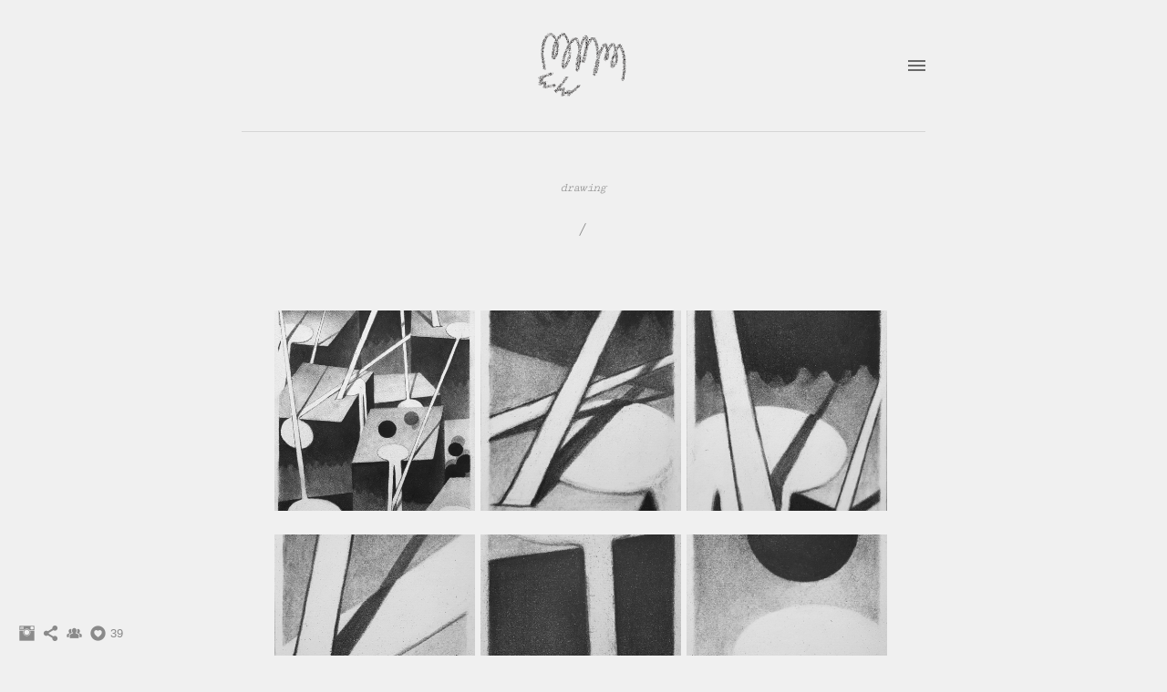

--- FILE ---
content_type: text/html; charset=UTF-8
request_url: https://www.heejungk.com/hee_drawing
body_size: 9569
content:
<!doctype html>
<html lang="kr" site-body ng-controller="baseController" prefix="og: http://ogp.me/ns#">
<head>
        <title>drawing</title>
    <base href="/">
    <meta charset="UTF-8">
    <meta http-equiv="X-UA-Compatible" content="IE=edge,chrome=1">
    <meta name="viewport" content="width=device-width, initial-scale=1">

    <link rel="manifest" href="/manifest.webmanifest">

	
    <meta name="keywords" content="heejungk.com, drawing, kimheejungartist,art,없는장소김희정,희정">
    <meta name="generator" content="heejungk.com">
    <meta name="author" content="heejungk.com">

    <meta itemprop="name" content="drawing">
    <meta itemprop="url" content="https://www.heejungk.com/hee_drawing">

    <link rel="alternate" type="application/rss+xml" title="RSS drawing" href="/extra/rss" />
    <!-- Open Graph data -->
    <meta property="og:title" name="title" content="drawing">

	
    <meta property="og:site_name" content="heejung">
    <meta property="og:url" content="https://www.heejungk.com/hee_drawing">
    <meta property="og:type" content="website">

            <!--    This part will not change dynamically: except for Gallery image-->

    <meta property="og:image" content="https://dif1tzfqclj9f.cloudfront.net/000_clients/513042/page/513042ihtSZCV2.jpg">
    <meta property="og:image:height" content="3508">
    <meta property="og:image:width" content="2480">

    
    <meta property="fb:app_id" content="291101395346738">

    <!-- Twitter Card data -->
    <meta name="twitter:url" content="https://www.heejungk.com/hee_drawing">
    <meta name="twitter:title" content="drawing">

	
	<meta name="twitter:site" content="heejung">
    <meta name="twitter:creator" content="heejungk.com">

    <link rel="dns-prefetch" href="https://cdn.portfolioboxdns.com">

    	
    <link rel="icon" href="https://dif1tzfqclj9f.cloudfront.net/000_clients/513042/file/logo-3-32c30f.png" type="image/png" />
    <link rel="shortcut icon" href="https://dif1tzfqclj9f.cloudfront.net/000_clients/513042/file/logo-3-32c30f.png" type="image/png" />

	<!-- sourcecss -->
<link rel="stylesheet" href="https://cdn.portfolioboxdns.com/pb3/application/_output/pb.out.front.ver.1764936980995.css" />
<!-- /sourcecss -->

    
            <script>
                var _gaq = _gaq || [];
                

                (function() {
                    var ga = document.createElement('script'); ga.type = 'text/javascript'; ga.async = true;
                    ga.src = ('https:' == document.location.protocol ? 'https://ssl' : 'http://www') + '.google-analytics.com/ga.js';
                    var s = document.getElementsByTagName('script')[0]; s.parentNode.insertBefore(ga, s);
                })();
            </script>
            

</head>
<body id="pb3-body" pb-style="siteBody.getStyles()" style="visibility: hidden;" ng-cloak class="{{siteBody.getClasses()}}" data-rightclick="{{site.EnableRightClick}}" data-imgshadow="{{site.ThumbDecorationHasShadow}}" data-imgradius="{{site.ThumbDecorationBorderRadius}}"  data-imgborder="{{site.ThumbDecorationBorderWidth}}">

<img ng-if="site.LogoDoUseFile == 1" ng-src="{{site.LogoFilePath}}" alt="" style="display:none;">

<pb-scrol-to-top></pb-scrol-to-top>

<div class="containerNgView" ng-view autoscroll="true" page-font-helper></div>

<div class="base" ng-cloak>
    <div ng-if="base.popup.show" class="popup">
        <div class="bg" ng-click="base.popup.close()"></div>
        <div class="content basePopup">
            <div ng-include="base.popup.view"></div>
        </div>
    </div>
</div>

<logout-front></logout-front>

<script src="https://cdn.portfolioboxdns.com/pb3/application/_output/3rd.out.front.ver.js"></script>

<!-- sourcejs -->
<script src="https://cdn.portfolioboxdns.com/pb3/application/_output/pb.out.front.ver.1764936980995.js"></script>
<!-- /sourcejs -->

    <script>
        $(function(){
            $(document).on("contextmenu",function(e){
                return false;
            });
            $("body").on('mousedown',"img",function(){
                return false;
            });
            document.body.style.webkitTouchCallout='none';

	        $(document).on("dragstart", function() {
		        return false;
	        });
        });
    </script>
	<style>
		img {
			user-drag: none;
			user-select: none;
			-moz-user-select: none;
			-webkit-user-drag: none;
			-webkit-user-select: none;
			-ms-user-select: none;
		}
		[data-role="mobile-body"] .type-galleries main .gallery img{
			pointer-events: none;
		}
	</style>

<script>
    var isLoadedFromServer = true;
    var seeLiveMobApp = "";

    if(seeLiveMobApp == true || seeLiveMobApp == 1){
        if(pb.utils.isMobile() == true){
            pbAng.isMobileFront = seeLiveMobApp;
        }
    }
    var serverData = {
        siteJson : {"Guid":"1660RlbSUqcAK2F","Id":513042,"Url":"heejungk.com","IsUnpublished":0,"SecondaryUrl":null,"AccountType":1,"LanguageId":5,"IsSiteLocked":0,"MetaValidationTag":null,"CustomCss":"","CustomHeaderBottom":null,"CustomBodyBottom":"","MobileLogoText":"hee","MobileMenuBoxColor":"#ffffff","MobileLogoDoUseFile":1,"MobileLogoFileName":"logo-3-646017.png","MobileLogoFileHeight":300,"MobileLogoFileWidth":300,"MobileLogoFileNameS3Id":3,"MobileLogoFilePath":"https:\/\/dif1tzfqclj9f.cloudfront.net\/000_clients\/513042\/file\/logo-3-646017.png","MobileLogoFontFamily":"'Quicksand', sans-serif","MobileLogoFontSize":"17px","MobileLogoFontVariant":700,"MobileLogoFontColor":"#383530","MobileMenuFontFamily":"'Shanti', sans-serif","MobileMenuFontSize":"14px","MobileMenuFontVariant":"regular","MobileMenuFontColor":"#696969","MobileMenuIconColor":"#696969","SiteTitle":"heejung","SeoKeywords":"kimheejungartist,art,\uc5c6\ub294\uc7a5\uc18c\uae40\ud76c\uc815,\ud76c\uc815","SeoDescription":"\uc5c6\ub294 \uc7a5\uc18c\uc758 \ud76c\uc815","ShowSocialMediaLinks":1,"SocialButtonStyle":3,"SocialButtonColor":"#8a8a8a","SocialShowShareButtons":1,"SocialFacebookShareUrl":null,"SocialFacebookUrl":null,"SocialTwitterUrl":null,"SocialFlickrUrl":null,"SocialLinkedInUrl":null,"SocialGooglePlusUrl":null,"SocialPinterestUrl":null,"SocialInstagramUrl":"https:\/\/www.instagram.com\/he_e_jung\/","SocialBlogUrl":null,"SocialFollowButton":1,"SocialFacebookPicFileName":null,"SocialHideLikeButton":0,"SocialFacebookPicFileNameS3Id":null,"SocialFacebookPicFilePath":null,"BgImagePosition":1,"BgUseImage":null,"BgColor":"#f0f0f0","BgFileName":null,"BgFileWidth":null,"BgFileHeight":null,"BgFileNameS3Id":null,"BgFilePath":null,"BgBoxColor":"#ffffff","LogoDoUseFile":1,"LogoText":"hee","LogoFileName":"logo-3-6bfb57.png","LogoFileHeight":300,"LogoFileWidth":300,"LogoFileNameS3Id":3,"LogoFilePath":"https:\/\/dif1tzfqclj9f.cloudfront.net\/000_clients\/513042\/file\/logo-3-6bfb57.png","LogoDisplayHeight":"114px","LogoFontFamily":"'Quicksand', sans-serif","LogoFontVariant":"regular","LogoFontSize":"24px","LogoFontColor":"#575757","LogoFontSpacing":"5px","LogoFontUpperCase":1,"ActiveMenuFontIsUnderline":1,"ActiveMenuFontIsItalic":0,"ActiveMenuFontIsBold":0,"ActiveMenuFontColor":"#000000","HoverMenuFontIsUnderline":1,"HoverMenuFontIsItalic":0,"HoverMenuFontIsBold":0,"HoverMenuBackgroundColor":"#a38c96","ActiveMenuBackgroundColor":"#ffffff","MenuFontFamily":"'Shanti', sans-serif","MenuFontVariant":"regular","MenuFontSize":"14px","MenuFontColor":"#696969","MenuFontColorHover":"#ffffff","MenuBoxColor":"#ffffff","MenuBoxBorder":1,"MenuFontSpacing":"0px","MenuFontUpperCase":0,"H1FontFamily":"'Cutive', serif","H1FontVariant":"regular","H1FontColor":"#636363","H1FontSize":"18px","H1Spacing":"0px","H1UpperCase":0,"H2FontFamily":"'Cutive Mono', serif","H2FontVariant":"regular","H2FontColor":"#383530","H2FontSize":"18px","H2Spacing":"0px","H2UpperCase":1,"H3FontFamily":"'Cutive Mono', serif","H3FontVariant":"regular","H3FontColor":"#383530","H3FontSize":"14px","H3Spacing":"0px","H3UpperCase":0,"PFontFamily":"'Cutive Mono', serif","PFontVariant":"regular","PFontColor":"#878787","PFontSize":"14px","PLineHeight":"23px","PLinkColor":"#ffff8a","PLinkColorHover":"#1c1507","PSpacing":"-3px","PUpperCase":0,"ListFontFamily":"'Cutive Mono', serif","ListFontVariant":"regular","ListFontColor":"#666666","ListFontSize":"12px","ListSpacing":"0px","ListUpperCase":1,"ButtonColor":"#000000","ButtonHoverColor":"#555555","ButtonTextColor":"#6b6b6b","SiteWidth":-2,"ImageQuality":1,"DznLayoutGuid":19,"DsnLayoutViewFile":"horizontal06","DsnLayoutTitle":"horizontal06","DsnLayoutType":"centered","DsnMobileLayoutGuid":11,"DsnMobileLayoutViewFile":"mobilemenu11","DsnMobileLayoutTitle":"mobilemenu11","FaviconFileNameS3Id":3,"FaviconFileName":"logo-3-32c30f.png","FaviconFilePath":"https:\/\/dif1tzfqclj9f.cloudfront.net\/000_clients\/513042\/file\/logo-3-32c30f.png","ThumbDecorationBorderRadius":"0px","ThumbDecorationBorderWidth":"0px","ThumbDecorationBorderColor":"#ffffff","ThumbDecorationHasShadow":0,"MobileLogoDisplayHeight":"59px","IsFooterActive":0,"FooterContent":null,"MenuIsInfoBoxActive":0,"MenuInfoBoxText":"0<br \/>0000","MenuImageFileName":null,"MenuImageFileNameS3Id":null,"MenuImageFilePath":null,"FontCss":"<link id='sitefonts' href='https:\/\/fonts.googleapis.com\/css?subset=latin,latin-ext,greek,cyrillic&family=Cutive:regular|Cutive+Mono:regular|Quicksand:700%2Cregular|Shanti:regular' rel='stylesheet' type='text\/css'>","ShopSettings":{"Guid":"513042LNz8vL9e","SiteId":513042,"ShopName":null,"Email":null,"ResponseSubject":null,"ResponseEmail":null,"ReceiptNote":null,"PaymentMethod":null,"InvoiceDueDays":30,"HasStripeUserData":null,"Address":null,"Zip":null,"City":null,"CountryCode":null,"OrgNr":null,"PayPalEmail":null,"Currency":null,"ShippingInfo":null,"ReturnPolicy":null,"TermsConditions":null,"ShippingRegions":[],"TaxRegions":[]},"UserTranslatedText":{"Guid":"513042wphW0asH","SiteId":513042,"Message":"\uba54\uc2dc\uc9c0","YourName":"\uc774\ub984","EnterTheLetters":"\ubb38\uc790 \uc785\ub825","Send":"\ubcf4\ub0b4\uae30","ThankYou":"\uac10\uc0ac\ud569\ub2c8\ub2e4.","Refresh":"\uc0c8\ub85c\uace0\uce68","Follow":"\ud314\ub85c\uc6b0","Comment":"\ucf54\uba58\ud2b8","Share":"\uacf5\uc720","CommentOnPage":"\ud398\uc774\uc9c0 \ub0b4 \ub313\uae00","ShareTheSite":"\uc0ac\uc774\ud2b8 \uacf5\uc720","ShareThePage":"\ud398\uc774\uc9c0 \uacf5\uc720","AddToCart":"\uc7a5\ubc14\uad6c\ub2c8 \ub2f4\uae30","ItemWasAddedToTheCart":"\uc7a5\ubc14\uad6c\ub2c8\uc5d0 \ucd94\uac00\ub418\uc5c8\uc2b5\ub2c8\ub2e4","Item":"\ud56d\ubaa9","YourCart":"\ub0b4 \uce74\ud2b8","YourInfo":"\ub0b4 \uc815\ubcf4","Quantity":"\uc218\ub7c9","Product":"\uc81c\ud488","ItemInCart":"\uce74\ud2b8\uc758 \ud56d\ubaa9","BillingAddress":"\uccad\uad6c\uc11c \ubc1c\uc1a1 \uc8fc\uc18c","ShippingAddress":"\ubc30\uc1a1 \uc8fc\uc18c","OrderSummary":"\uc8fc\ubb38 \uc694\uc57d","ProceedToPay":"\uacb0\uc81c \uc9c4\ud589","Payment":"\uacb0\uc81c","CardPayTitle":"\uc2e0\uc6a9\uce74\ub4dc \uc815\ubcf4","PaypalPayTitle":"\uc774 \uc0c1\uc810\uc740 \ud398\uc774\ud314\uc744 \uc0ac\uc6a9\ud558\uc5ec \uacb0\uc81c\ub97c \ucc98\ub9ac\ud569\ub2c8\ub2e4","InvoicePayTitle":"\uc774 \uc0c1\uc810\uc740 \uccad\uad6c\uc11c\ub97c \uc0ac\uc6a9\ud558\uc5ec \uacb0\uc81c\ub97c \uc218\ub839\ud569\ub2c8\ub2e4","ProceedToPaypal":"\ud398\uc774\ud314\ub85c \uacb0\uc81c\ub97c \uc9c4\ud589","ConfirmInvoice":"\ud655\uc778 \ubc0f \uccad\uad6c\uc11c \uc218\ub839","NameOnCard":"\uce74\ub4dc\uc5d0 \uc788\ub294 \uc774\ub984","APrice":"\uac00\uaca9","Options":"\uc635\uc158","SelectYourCountry":"\uad6d\uac00 \uc120\ud0dd","Remove":"\uc81c\uac70","NetPrice":"\uc815\uac00","Vat":"\ubd80\uac00\uac00\uce58\uc138","ShippingCost":"\ubc30\uc1a1\ub8cc","TotalPrice":"\ud569\uacc4","Name":"\uc774\ub984","Address":"\uc8fc\uc18c","Zip":"\uc6b0\ud3b8\ubc88\ud638","City":"\uc2dc","State":"\uad6c\/\uad70","Country":"\uad6d\uac00","Email":"\uc804\uc790 \uba54\uc77c","Phone":"\uc804\ud654\ubc88\ud638","ShippingInfo":"\ubc30\uc1a1 \uc815\ubcf4","Checkout":"\uacc4\uc0b0\ub300","Organization":"\uc870\uc9c1","DescriptionOrder":"\uc124\uba85","InvoiceDate":"\uccad\uad6c\uc77c","ReceiptDate":"\uc218\ub839\uc77c","AmountDue":"\uc9c0\uae09\ud574\uc57c \ud560 \uae08\uc561","AmountPaid":"\uc9c0\uae09\ud55c \uae08\uc561","ConfirmAndCheckout":"\ud655\uc778 \ubc0f \uacb0\uc81c","Back":"\ub4a4\ub85c","Pay":"\uacb0\uc81c\ud558\uae30","ClickToPay":"\uacb0\uc81c\ud558\ub824\uba74 \ud074\ub9ad","AnErrorHasOccurred":"\uc624\ub958\uac00 \ubc1c\uc0dd\ud588\uc2b5\ub2c8\ub2e4","PleaseContactUs":"\ubb38\uc758\ud574\uc8fc\uc2dc\uae30 \ubc14\ub78d\ub2c8\ub2e4","Receipt":"\uc601\uc218\uc99d","Print":"\uc778\uc1c4","Date":"\ub0a0\uc9dc","OrderNr":"\uc8fc\ubb38\ubc88\ud638","PayedWith":"\uacb0\uc81c \uc218\ub2e8","Seller":"\ud310\ub9e4\uc790","HereIsYourReceipt":"\uc601\uc218\uc99d\uc744 \ud655\uc778\ud558\uc2ed\uc2dc\uc624","AcceptTheTerms":"\uc57d\uad00\uc5d0 \ub3d9\uc758","Unsubscribe":"\ud68c\uc6d0\ud0c8\ud1f4","ViewThisOnline":"\uc628\ub77c\uc778 \ubcf4\uae30","Price":"\uac00\uaca9","SubTotal":"\uc18c\uacc4","Tax":"\uc138\uae08","OrderCompleteMessage":"\uc601\uc218\uc99d\uc744 \ub2e4\uc6b4\ub85c\ub4dc\ud558\uc2ed\uc2dc\uc624.","DownloadReceipt":"\uc601\uc218\uc99d \ub2e4\uc6b4\ub85c\ub4dc","ReturnTo":"\uc0ac\uc774\ud2b8\ub85c \ub3cc\uc544\uac00\uae30","ItemPurchasedFrom":"\uad6c\ub9e4\ud55c \ud56d\ubaa9","SameAs":"\ub3d9\uc77c","SoldOut":"\ub9e4\uc9c4","ThisPageIsLocked":"\uc774 \ud398\uc774\uc9c0\ub294 \uc7a0\uaca8 \uc788\uc2b5\ub2c8\ub2e4","Invoice":"\uccad\uad6c\uc11c","BillTo":"\uccad\uad6c:","Ref":"\uc870\ud68c \ubc88\ud638","DueDate":"\ub9c8\uac10\uc77c","Notes":"\uc54c\ub9bc:","CookieMessage":"\ucd5c\uace0\uc758 \uc0ac\uc774\ud2b8 \uacbd\ud5d8\uc744 \uc704\ud574 \ucfe0\ud0a4\ub97c \uc0ac\uc6a9\ud558\uace0 \uc788\uc2b5\ub2c8\ub2e4. \uc6f9\uc0ac\uc774\ud2b8\uc5d0 \uba38\ubb34\ub974\uc2e4 \uacbd\uc6b0 \ucfe0\ud0a4 \uc0ac\uc6a9\uc5d0 \ub3d9\uc758\ud558\ub294 \uac83\uc73c\ub85c \uac04\uc8fc\ub429\ub2c8\ub2e4.","CompleteOrder":"\uc8fc\ubb38 \uc644\ub8cc","Prev":"\uc774\uc804","Next":"\ub2e4\uc74c","Tags":"\ud0dc\uadf8","Description":"\uc124\uba85","Educations":"\uad50\uc721","Experiences":"\uacbd\ud5d8","Awards":"\uc218\uc0c1","Exhibitions":"\uc804\uc2dc","Skills":"\ub2a5\ub825","Interests":"\ud765\ubbf8","Languages":"\uc5b8\uc5b4","Contacts":"\uc5f0\ub77d\ucc98","Present":"\ubc1c\ud45c","created_at":"2016-03-01 06:57:33","updated_at":"2016-03-01 06:57:33"},"GoogleAnalyticsSnippet":"google-site-verification=qzvPnWBbMYx9eo_kj9n_Fi4cTnZDePouBZCG6Sg8SwM\n","GoogleAnalyticsObjects":"{\"objType\":\"_gaq\",\"account\":\"\"}","EnableRightClick":null,"EnableCookie":0,"EnableRSS":0,"SiteBGThumb":null,"ClubType":null,"ClubMemberAtSiteId":null,"ProfileImageFileName":null,"ProfileImageS3Id":null,"CoverImageFileName":null,"CoverImageS3Id":null,"ProfileImageFilePath":null,"CoverImageFilePath":null,"StandardBgImage":null,"NrOfProLikes":39,"NrOfFreeLikes":0,"NrOfLikes":39,"ClientCountryCode":"KR","HasRequestedSSLCert":3,"CertNextUpdateDate":1731176318,"IsFlickrWizardComplete":null,"FlickrNsId":null,"SignUpAccountType":null,"created_at":1456811853000},
        pageJson : {"Guid":"513042RPm7DI17","PageTitle":"drawing","Uri":"hee_drawing","IsStartPage":0,"IsFavorite":0,"IsUnPublished":0,"IsPasswordProtected":0,"SeoDescription":"","BlockContent":"<div class=\"row ng-scope\" id=\"NFZZUMYMT\">\n<div class=\"column\" id=\"QDPJINFBI\">\n<div class=\"block\" id=\"FLOMVLVFN\">\n<div class=\"text cke_editable_inline cke_contents_ltr cke_editable cke_show_borders cke_focus\" contenteditable=\"false\" style=\"position: relative;\" title=\"\ub9ac\uce58 \ud14d\uc2a4\ud2b8 \ud3b8\uc9d1\uae30, editor1\" tabindex=\"0\" spellcheck=\"false\" role=\"textbox\" aria-label=\"\ub9ac\uce58 \ud14d\uc2a4\ud2b8 \ud3b8\uc9d1\uae30, editor1\" aria-describedby=\"cke_48\"><p style=\"text-align:center\"><em><span style=\"font-size:14px\">drawing<\/span><\/em><\/p><p style=\"text-align:center\"><span style=\"font-size: 20px;\">\/<\/span><\/p><\/div>\n<span class=\"movehandle\"><\/span><span class=\"confhandle\"><\/span>\n<\/div>\n<\/div>\n<\/div>\n\n","DescriptionPosition":1,"ListImageMargin":"3px","ListImageSize":0,"BgImage":null,"BgImageHeight":0,"BgImageWidth":0,"BgImagePosition":0,"BgImageS3LocationId":0,"PageBGThumb":null,"AddedToClubId":null,"DznTemplateGuid":18,"DsnTemplateType":"galleries","DsnTemplateSubGroup":"thumbs","DsnTemplatePartDirective":"part-gallery-thumb","DsnTemplateViewFile":"thumbssquare","DsnTemplateProperties":[{"type":"main-text-prop","position":"contentPanel"},{"type":"main-text-position-prop","position":"displaySettings","settings":{"enablePreStyle":0}},{"type":"gallery-prop","position":"contentPanel"},{"type":"image-size-prop","position":"displaySettings"},{"type":"image-margin-prop","position":"displaySettings"},{"type":"show-list-text-prop","position":"displaySettings"}],"DsnTemplateHasPicview":1,"DsnTemplateIsCustom":null,"DsnTemplateCustomTitle":null,"DsnTemplateCustomHtml":"","DsnTemplateCustomCss":"","DsnTemplateCustomJs":"","DznPicviewGuid":10,"DsnPicviewSettings":{"ShowTextPosition":1,"ShowEffect":1,"ShowTiming":1,"ShowPauseTiming":1},"DsnPicviewViewFile":"lightbox","DsnPicViewIsLinkable":0,"Picview":{"Fx":"fade","Timing":10000,"PauseTiming":1,"TextPosition":1,"BgSize":null},"DoShowGalleryItemListText":1,"FirstGalleryItemGuid":"513042ihtSZCV2","GalleryItems":[{"Guid":"513042ihtSZCV2","SiteId":513042,"PageGuid":"513042RPm7DI17","FileName":"513042ihtSZCV2.jpg","S3LocationId":3,"VideoThumbUrl":null,"VideoUrl":null,"VideoItemGuid":null,"Height":3508,"Width":2480,"Idx":0,"ListText":"","TextContent":""},{"Guid":"513042KffYRtrB","SiteId":513042,"PageGuid":"513042RPm7DI17","FileName":"513042KffYRtrB.jpg","S3LocationId":3,"VideoThumbUrl":null,"VideoUrl":null,"VideoItemGuid":null,"Height":3508,"Width":2480,"Idx":1,"ListText":"","TextContent":""},{"Guid":"513042rdDbp1tn","SiteId":513042,"PageGuid":"513042RPm7DI17","FileName":"513042rdDbp1tn.jpg","S3LocationId":3,"VideoThumbUrl":null,"VideoUrl":null,"VideoItemGuid":null,"Height":3508,"Width":2480,"Idx":2,"ListText":"","TextContent":""},{"Guid":"513042EnSdFtG8","SiteId":513042,"PageGuid":"513042RPm7DI17","FileName":"513042EnSdFtG8.jpg","S3LocationId":3,"VideoThumbUrl":null,"VideoUrl":null,"VideoItemGuid":null,"Height":3508,"Width":2480,"Idx":3,"ListText":"","TextContent":""},{"Guid":"513042mkoW1vTz","SiteId":513042,"PageGuid":"513042RPm7DI17","FileName":"513042mkoW1vTz.jpg","S3LocationId":3,"VideoThumbUrl":null,"VideoUrl":null,"VideoItemGuid":null,"Height":3508,"Width":2480,"Idx":4,"ListText":"","TextContent":""},{"Guid":"5130429Di3M9OD","SiteId":513042,"PageGuid":"513042RPm7DI17","FileName":"5130429Di3M9OD.jpg","S3LocationId":3,"VideoThumbUrl":null,"VideoUrl":null,"VideoItemGuid":null,"Height":3508,"Width":2480,"Idx":5,"ListText":"","TextContent":""},{"Guid":"513042R5bxmDYI","SiteId":513042,"PageGuid":"513042RPm7DI17","FileName":"513042R5bxmDYI.jpg","S3LocationId":3,"VideoThumbUrl":null,"VideoUrl":null,"VideoItemGuid":null,"Height":2408,"Width":2480,"Idx":6,"ListText":20161100,"TextContent":""},{"Guid":"513042ew0d49kX","SiteId":513042,"PageGuid":"513042RPm7DI17","FileName":"513042ew0d49kX.jpg","S3LocationId":3,"VideoThumbUrl":null,"VideoUrl":null,"VideoItemGuid":null,"Height":5908,"Width":5450,"Idx":7,"ListText":20161100,"TextContent":""},{"Guid":"513042PYICJAo4","SiteId":513042,"PageGuid":"513042RPm7DI17","FileName":"513042PYICJAo4.jpg","S3LocationId":3,"VideoThumbUrl":null,"VideoUrl":null,"VideoItemGuid":null,"Height":1500,"Width":1100,"Idx":8,"ListText":1603291705,"TextContent":""},{"Guid":"513042PhAIh5dY","SiteId":513042,"PageGuid":"513042RPm7DI17","FileName":"513042PhAIh5dY.jpg","S3LocationId":3,"VideoThumbUrl":null,"VideoUrl":null,"VideoItemGuid":null,"Height":1500,"Width":1100,"Idx":9,"ListText":1604010520,"TextContent":""},{"Guid":"513042pEyrIifu","SiteId":513042,"PageGuid":"513042RPm7DI17","FileName":"513042pEyrIifu.jpg","S3LocationId":3,"VideoThumbUrl":null,"VideoUrl":null,"VideoItemGuid":null,"Height":1500,"Width":1100,"Idx":10,"ListText":1604010442,"TextContent":""},{"Guid":"513042lgcEIuq3","SiteId":513042,"PageGuid":"513042RPm7DI17","FileName":"513042lgcEIuq3.jpg","S3LocationId":3,"VideoThumbUrl":null,"VideoUrl":null,"VideoItemGuid":null,"Height":1500,"Width":1100,"Idx":11,"ListText":1604010435,"TextContent":""},{"Guid":"513042eiWiV15S","SiteId":513042,"PageGuid":"513042RPm7DI17","FileName":"513042eiWiV15S.jpg","S3LocationId":3,"VideoThumbUrl":null,"VideoUrl":null,"VideoItemGuid":null,"Height":1500,"Width":1100,"Idx":12,"ListText":1604022017,"TextContent":""},{"Guid":"513042ByK1gywq","SiteId":513042,"PageGuid":"513042RPm7DI17","FileName":"513042ByK1gywq.jpg","S3LocationId":3,"VideoThumbUrl":null,"VideoUrl":null,"VideoItemGuid":null,"Height":1500,"Width":1100,"Idx":13,"ListText":1604032351,"TextContent":""},{"Guid":"513042qx4KFQlq","SiteId":513042,"PageGuid":"513042RPm7DI17","FileName":"513042qx4KFQlq.jpg","S3LocationId":3,"VideoThumbUrl":null,"VideoUrl":null,"VideoItemGuid":null,"Height":1500,"Width":1100,"Idx":14,"ListText":1604032230,"TextContent":""},{"Guid":"513042dJH2HGTT","SiteId":513042,"PageGuid":"513042RPm7DI17","FileName":"513042dJH2HGTT.jpg","S3LocationId":3,"VideoThumbUrl":null,"VideoUrl":null,"VideoItemGuid":null,"Height":1500,"Width":1100,"Idx":15,"ListText":1604050214,"TextContent":""},{"Guid":"513042wYmfUzTZ","SiteId":513042,"PageGuid":"513042RPm7DI17","FileName":"513042wYmfUzTZ.jpg","S3LocationId":3,"VideoThumbUrl":null,"VideoUrl":null,"VideoItemGuid":null,"Height":1500,"Width":1100,"Idx":16,"ListText":1604041940,"TextContent":""},{"Guid":"513042CW8wA1ak","SiteId":513042,"PageGuid":"513042RPm7DI17","FileName":"513042CW8wA1ak.jpg","S3LocationId":3,"VideoThumbUrl":null,"VideoUrl":null,"VideoItemGuid":null,"Height":1028,"Width":1427,"Idx":17,"ListText":"ep_d 00","TextContent":""},{"Guid":"513042RA7Rb84f","SiteId":513042,"PageGuid":"513042RPm7DI17","FileName":"513042RA7Rb84f.jpg","S3LocationId":3,"VideoThumbUrl":null,"VideoUrl":null,"VideoItemGuid":null,"Height":1028,"Width":1427,"Idx":18,"ListText":"ep_d 00","TextContent":""}],"Slideshow":{"Fx":null,"Timing":10000,"PauseTiming":0,"TextPosition":0,"BgSize":null},"AddedToExpo":0,"FontCss":"","CreatedAt":"2016-03-01 15:21:31"},
        menuJson : [{"Guid":"513042Tdu4iyCT","SiteId":513042,"PageGuid":"5130426EL1Ukwf","Title":"\/       hee-jung","Url":"\/heejung","Target":"_self","ListOrder":0,"ParentGuid":null,"created_at":"2016-03-01 09:31:38","updated_at":"2023-09-26 08:52:46","Children":[{"Guid":"513042uSledpF0","SiteId":513042,"PageGuid":"513042QZRWxdJl","Title":"about","Url":"\/about","Target":"_self","ListOrder":0,"ParentGuid":"513042Tdu4iyCT","created_at":"2016-03-01 10:23:20","updated_at":"2023-09-26 07:59:15","Children":[]}]},{"Guid":"513042aabkfueU","SiteId":513042,"PageGuid":null,"Title":"&nbsp;","Url":null,"Target":"_none","ListOrder":1,"ParentGuid":null,"created_at":"2018-08-05 01:30:52","updated_at":"2023-09-26 08:52:46","Children":[]},{"Guid":"513042d61rDm3c","SiteId":513042,"PageGuid":null,"Title":"&nbsp;","Url":null,"Target":"_none","ListOrder":2,"ParentGuid":null,"created_at":"2018-08-05 02:06:27","updated_at":"2023-09-26 08:52:46","Children":[]},{"Guid":"513042EAb2gsjQ","SiteId":513042,"PageGuid":null,"Title":"&nbsp;","Url":null,"Target":"_none","ListOrder":3,"ParentGuid":null,"created_at":"2018-08-05 01:31:22","updated_at":"2023-09-26 08:52:46","Children":[]},{"Guid":"513042d6UKxhF4","SiteId":513042,"PageGuid":"5130424r9XJpFt","Title":"\/       artwork","Url":"\/hee-artwork","Target":"_self","ListOrder":4,"ParentGuid":null,"created_at":"2018-08-05 01:34:22","updated_at":"2023-09-26 08:52:46","Children":[{"Guid":"513042gHUCdZnT","SiteId":513042,"PageGuid":"513042SAXbxGZb","Title":"2022","Url":"\/2022-zrro","Target":"_self","ListOrder":0,"ParentGuid":"513042d6UKxhF4","created_at":"2022-06-08 03:38:23","updated_at":"2022-10-19 01:26:32","Children":[]},{"Guid":"513042QwLNiWi1","SiteId":513042,"PageGuid":"5130424nrw7rE3","Title":"2021","Url":"\/2021","Target":"_self","ListOrder":1,"ParentGuid":"513042d6UKxhF4","created_at":"2021-01-24 09:04:13","updated_at":"2022-06-08 03:36:52","Children":[]},{"Guid":"513042MIh5JUGb","SiteId":513042,"PageGuid":"513042ju9W3rDR","Title":"2020","Url":"\/2020","Target":"_self","ListOrder":2,"ParentGuid":"513042d6UKxhF4","created_at":"2020-01-06 20:09:15","updated_at":"2022-06-08 03:36:52","Children":[]},{"Guid":"5130421aBwUTpN","SiteId":513042,"PageGuid":"513042bBSFslhs","Title":"2019","Url":"\/2019","Target":"_self","ListOrder":3,"ParentGuid":"513042d6UKxhF4","created_at":"2019-08-14 10:35:31","updated_at":"2022-06-08 03:36:52","Children":[]},{"Guid":"5130423QfsElCY","SiteId":513042,"PageGuid":"513042TjlVEZQf","Title":"2018","Url":"\/2018","Target":"_self","ListOrder":4,"ParentGuid":"513042d6UKxhF4","created_at":"2018-08-05 02:02:57","updated_at":"2022-06-08 03:36:52","Children":[]},{"Guid":"513042of2IKAjy","SiteId":513042,"PageGuid":"513042Zm83lLWh","Title":"2017","Url":"\/2017","Target":"_self","ListOrder":5,"ParentGuid":"513042d6UKxhF4","created_at":"2018-08-05 02:02:57","updated_at":"2022-06-08 03:36:53","Children":[]},{"Guid":"5130423lFW9fc1","SiteId":513042,"PageGuid":"513042erRhduGi","Title":"2016","Url":"\/2016","Target":"_self","ListOrder":6,"ParentGuid":"513042d6UKxhF4","created_at":"2018-08-05 02:02:57","updated_at":"2022-06-08 03:36:53","Children":[]},{"Guid":"513042jerIUSPO","SiteId":513042,"PageGuid":"513042dY9dKxWL","Title":"2014","Url":"\/2014","Target":"_self","ListOrder":7,"ParentGuid":"513042d6UKxhF4","created_at":"2018-08-05 02:02:57","updated_at":"2022-06-08 03:36:53","Children":[]},{"Guid":"5130428T2xDnau","SiteId":513042,"PageGuid":"513042H2Z1IBfH","Title":"2013","Url":"\/2013","Target":"_self","ListOrder":8,"ParentGuid":"513042d6UKxhF4","created_at":"2018-08-05 02:02:57","updated_at":"2022-06-08 03:36:53","Children":[]},{"Guid":"513042FGG49brJ","SiteId":513042,"PageGuid":"513042unJYHIEV","Title":"2012","Url":"\/2012","Target":"_self","ListOrder":9,"ParentGuid":"513042d6UKxhF4","created_at":"2018-08-05 02:02:57","updated_at":"2022-06-08 03:36:53","Children":[]},{"Guid":"513042gS0jpYdt","SiteId":513042,"PageGuid":"513042dayj3eWO","Title":"2010","Url":"\/2010","Target":"_self","ListOrder":10,"ParentGuid":"513042d6UKxhF4","created_at":"2018-08-05 02:02:57","updated_at":"2022-06-08 03:36:53","Children":[]}]},{"Guid":"513042HItUV53E","SiteId":513042,"PageGuid":"513042RPm7DI17","Title":"\/     drawing","Url":"\/hee_drawing","Target":"_self","ListOrder":5,"ParentGuid":null,"created_at":"2017-01-23 14:38:19","updated_at":"2023-09-26 08:52:46","Children":[{"Guid":"513042kRdrdmpz","SiteId":513042,"PageGuid":"513042Y2jcsIZ0","Title":"\/       color","Url":"\/works","Target":"_self","ListOrder":0,"ParentGuid":"513042HItUV53E","created_at":"2016-03-01 10:39:41","updated_at":"2023-09-18 17:58:39","Children":[]}]},{"Guid":"5130429YJ5ELVd","SiteId":513042,"PageGuid":null,"Title":"&nbsp;","Url":null,"Target":"_none","ListOrder":6,"ParentGuid":null,"created_at":"2018-08-05 02:06:27","updated_at":"2023-09-26 08:52:46","Children":[]},{"Guid":"513042qg5ok4Yq","SiteId":513042,"PageGuid":"5130428VUf4wkY","Title":"\/     contact","Url":"\/0i3w7rpt8p","Target":"_self","ListOrder":7,"ParentGuid":null,"created_at":"2016-03-05 13:19:59","updated_at":"2023-09-26 08:52:46","Children":[]},{"Guid":"5130421CbcKllH","SiteId":513042,"PageGuid":null,"Title":"&nbsp;","Url":null,"Target":"_none","ListOrder":8,"ParentGuid":null,"created_at":"2018-08-05 02:07:27","updated_at":"2023-09-26 08:52:46","Children":[]},{"Guid":"513042gnuPqGwe","SiteId":513042,"PageGuid":null,"Title":"\/","Url":null,"Target":"_none","ListOrder":9,"ParentGuid":null,"created_at":"2023-09-18 17:58:09","updated_at":"2023-09-26 08:52:46","Children":[]},{"Guid":"513042RA7iVzMm","SiteId":513042,"PageGuid":"5130426lXQ2kXa","Title":"\/      hee - work","Url":"\/hee-work","Target":"_self","ListOrder":10,"ParentGuid":null,"created_at":"2023-09-18 15:34:19","updated_at":"2023-09-26 08:52:46","Children":[]}],
        timestamp: 1768102103,
        resourceVer: 379,
        frontDictionaryJson: {"common":{"text404":"\ud574\ub2f9 \ud398\uc774\uc9c0\uac00 \uc874\uc7ac\ud558\uc9c0 \uc54a\uc2b5\ub2c8\ub2e4!","noStartPage":"\uc2dc\uc791\ud398\uc774\uc9c0\uac00 \uc5c6\uc2b5\ub2c8\ub2e4","noStartPageText1":"\uc5b4\ub5a4 \ud398\uc774\uc9c0\ub97c \uc2dc\uc791\ud398\uc774\uc9c0\ub85c \uc0ac\uc6a9\ud558\uac70\ub098 \uc0c8 \ud398\uc774\uc9c0\ub97c \uc0dd\uc131\ud558\uc138\uc694.","noStartPageText2":"\uc5b4\ub5bb\uac8c \uae30\uc874 \ud398\uc774\uc9c0\ub97c \uc2dc\uc791\ud398\uc774\uc9c0\ub85c \uc0ac\uc6a9\ud558\ub098\uc694?","noStartPageText3":"- \ud398\uc774\uc9c0\ub97c \ud074\ub9ad\ud558\uc138\uc694(\uad00\ub9ac\uc790 \ud328\ub110 \uc6b0\uce21).","noStartPageText4":"- \uc2dc\uc791\ud398\uc774\uc9c0\ub85c \uc124\uc815\ud558\uace0 \uc2f6\uc740 \ud398\uc774\uc9c0\ub97c \ud074\ub9ad\ud558\uc138\uc694.","noStartPageText5":"- \uc2dc\uc791\ud398\uc774\uc9c0\ub97c \uc804\ud658\ud558\uc138\uc694.","noStartPage2":"\uc774 \uc6f9\uc0ac\uc774\ud2b8\uc5d0\ub294 \uc2dc\uc791\ud398\uc774\uc9c0\uac00 \uc5c6\uc2b5\ub2c8\ub2e4.","loginAt":"\ub85c\uadf8\uc778","toManage":"\uc6f9\uc0ac\uc774\ud2b8 \uad00\ub9ac","toAddContent":"\ucf58\ud150\uce20 \ucd94\uac00","noContent1":"\uccab \ud398\uc774\uc9c0 \ub9cc\ub4e4\uae30","noContent11":"\uccab \ud398\uc774\uc9c0 \ub9cc\ub4e4\uae30","noContent111":"\uc0c8 \ud398\uc774\uc9c0 \ud074\ub9ad","noContent2":"\ucf58\ud150\uce20\ub97c \ucd94\uac00\ud558\ub824\uba74 \ud398\uc774\uc9c0 \uc0dd\uc131\uc744 \ud074\ub9ad\ud558\uc138\uc694","noContent":"\uc774 \uc6f9\uc0ac\uc774\ud2b8\uc5d0\ub294 \ub0b4\uc6a9\uc774 \uc5c6\uc2b5\ub2c8\ub2e4","onlinePortfolioWebsite":"\uc628\ub77c\uc778 \ud3ec\ud2b8\ud3f4\ub9ac\uc624 \uc6f9\uc0ac\uc774\ud2b8","addToCartMessage":"\ud56d\ubaa9\uc774 \uc7a5\ubc14\uad6c\ub2c8\uc5d0 \ucd94\uac00\ub418\uc5c8\uc2b5\ub2c8\ub2e4","iaccepthe":"\uac70\ub798 \uc870\uac74 \ubc0f","termsandconditions":"\ud658\ubd88","andthe":"\uc815\ucc45\uc5d0","returnpolicy":"\ub3d9\uc758\ud569\ub2c8\ub2e4","admin":"\uad00\ub9ac\uc790","back":"\ub4a4\ub85c","edit":"\uc218\uc815","appreciate":"\uac10\uc0ac\ud569\ub2c8\ub2e4","portfolioboxLikes":"\ud3ec\ud2b8\ud3f4\ub9ac\uc624\ubc15\uc2a4 \uc88b\uc544\uc694","like":"\uc88b\uc544\uc694","youCanOnlyLikeOnce":"\ud55c \ubc88\ub9cc \ubcfc \uc218 \uc788\uc2b5\ub2c8\ub2e4","search":"\uac80\uc0c9","blog":"\ube14\ub85c\uadf8","allow":"Allow","allowNecessary":"Allow Necessary","leaveWebsite":"Leave Website"},"monthName":{"january":"1\uc6d4","february":"2\uc6d4","march":"3\uc6d4","april":"4\uc6d4","may":"5\uc6d4","june":"6\uc6d4","july":"7\uc6d4","august":"8\uc6d4","september":"9\uc6d4","october":"10\uc6d4","november":"11\uc6d4","december":"12\uc6d4"}}    };

    var allowinfscroll = "false";
    allowinfscroll = (allowinfscroll == undefined) ? true : (allowinfscroll == 'true') ? true : false;

    var isAdmin = false;
    var addScroll = false;
    var expTimer = false;

    $('body').css({
        visibility: 'visible'
    });

    pb.initializer.start(serverData,isAdmin,function(){
        pbAng.App.start();
    });

    //add for custom JS
    var tempObj = {};
</script>

<script>
    window.pb_analytic = {
        ver: 3,
        s_id: (pb && pb.data && pb.data.site) ? pb.data.site.Id : 0,
        h_s_id: "3191a0b6f40b3b58005847c0268c8265",
    }
</script>
<script defer src="https://cdn.portfolioboxdns.com/0000_static/app/analytics.min.js"></script>


<!--<script type="text/javascript" src="https://maps.google.com/maps/api/js?sensor=true"></script>-->


                    <script type="application/ld+json">
                    {
                        "@context": "https://schema.org/",
                        "@type": "WebSite",
                        "url": "https://www.heejungk.com/hee_drawing",
                        "name": "heejung",
                        "author": {
                            "@type": "Person",
                            "name": "희정 김"
                        },
                        "description": "없는 장소의 희정",
                        "publisher": "heejung"
                    }
                    </script>
                
                        <script type="application/ld+json">
                        {
                            "@context": "https://schema.org/",
                            "@type": "CreativeWork",
                            "url": "https://www.heejungk.com/hee_drawing",
                        "image":[
                                {
                                    "@type": "ImageObject",
                                    "image": "https://dif1tzfqclj9f.cloudfront.net/000_clients/513042/page/513042ihtSZCV2.jpg",
                                    "contentUrl": "https://dif1tzfqclj9f.cloudfront.net/000_clients/513042/page/513042ihtSZCV2.jpg",
                                    "description": "No Description",
                                    "name": "drawing",
                                    "height": "3508",
                                    "width": "2480"
                                }
                                ,
                                {
                                    "@type": "ImageObject",
                                    "image": "https://dif1tzfqclj9f.cloudfront.net/000_clients/513042/page/513042KffYRtrB.jpg",
                                    "contentUrl": "https://dif1tzfqclj9f.cloudfront.net/000_clients/513042/page/513042KffYRtrB.jpg",
                                    "description": "No Description",
                                    "name": "drawing",
                                    "height": "3508",
                                    "width": "2480"
                                }
                                ,
                                {
                                    "@type": "ImageObject",
                                    "image": "https://dif1tzfqclj9f.cloudfront.net/000_clients/513042/page/513042rdDbp1tn.jpg",
                                    "contentUrl": "https://dif1tzfqclj9f.cloudfront.net/000_clients/513042/page/513042rdDbp1tn.jpg",
                                    "description": "No Description",
                                    "name": "drawing",
                                    "height": "3508",
                                    "width": "2480"
                                }
                                ,
                                {
                                    "@type": "ImageObject",
                                    "image": "https://dif1tzfqclj9f.cloudfront.net/000_clients/513042/page/513042EnSdFtG8.jpg",
                                    "contentUrl": "https://dif1tzfqclj9f.cloudfront.net/000_clients/513042/page/513042EnSdFtG8.jpg",
                                    "description": "No Description",
                                    "name": "drawing",
                                    "height": "3508",
                                    "width": "2480"
                                }
                                ,
                                {
                                    "@type": "ImageObject",
                                    "image": "https://dif1tzfqclj9f.cloudfront.net/000_clients/513042/page/513042mkoW1vTz.jpg",
                                    "contentUrl": "https://dif1tzfqclj9f.cloudfront.net/000_clients/513042/page/513042mkoW1vTz.jpg",
                                    "description": "No Description",
                                    "name": "drawing",
                                    "height": "3508",
                                    "width": "2480"
                                }
                                ,
                                {
                                    "@type": "ImageObject",
                                    "image": "https://dif1tzfqclj9f.cloudfront.net/000_clients/513042/page/5130429Di3M9OD.jpg",
                                    "contentUrl": "https://dif1tzfqclj9f.cloudfront.net/000_clients/513042/page/5130429Di3M9OD.jpg",
                                    "description": "No Description",
                                    "name": "drawing",
                                    "height": "3508",
                                    "width": "2480"
                                }
                                ,
                                {
                                    "@type": "ImageObject",
                                    "image": "https://dif1tzfqclj9f.cloudfront.net/000_clients/513042/page/513042R5bxmDYI.jpg",
                                    "contentUrl": "https://dif1tzfqclj9f.cloudfront.net/000_clients/513042/page/513042R5bxmDYI.jpg",
                                    "description": "No Description",
                                    "name": "20161100",
                                    "height": "2408",
                                    "width": "2480"
                                }
                                ,
                                {
                                    "@type": "ImageObject",
                                    "image": "https://dif1tzfqclj9f.cloudfront.net/000_clients/513042/page/513042ew0d49kX.jpg",
                                    "contentUrl": "https://dif1tzfqclj9f.cloudfront.net/000_clients/513042/page/513042ew0d49kX.jpg",
                                    "description": "No Description",
                                    "name": "20161100",
                                    "height": "5908",
                                    "width": "5450"
                                }
                                ,
                                {
                                    "@type": "ImageObject",
                                    "image": "https://dif1tzfqclj9f.cloudfront.net/000_clients/513042/page/513042PYICJAo4.jpg",
                                    "contentUrl": "https://dif1tzfqclj9f.cloudfront.net/000_clients/513042/page/513042PYICJAo4.jpg",
                                    "description": "No Description",
                                    "name": "1603291705",
                                    "height": "1500",
                                    "width": "1100"
                                }
                                ,
                                {
                                    "@type": "ImageObject",
                                    "image": "https://dif1tzfqclj9f.cloudfront.net/000_clients/513042/page/513042PhAIh5dY.jpg",
                                    "contentUrl": "https://dif1tzfqclj9f.cloudfront.net/000_clients/513042/page/513042PhAIh5dY.jpg",
                                    "description": "No Description",
                                    "name": "1604010520",
                                    "height": "1500",
                                    "width": "1100"
                                }
                                ,
                                {
                                    "@type": "ImageObject",
                                    "image": "https://dif1tzfqclj9f.cloudfront.net/000_clients/513042/page/513042pEyrIifu.jpg",
                                    "contentUrl": "https://dif1tzfqclj9f.cloudfront.net/000_clients/513042/page/513042pEyrIifu.jpg",
                                    "description": "No Description",
                                    "name": "1604010442",
                                    "height": "1500",
                                    "width": "1100"
                                }
                                ,
                                {
                                    "@type": "ImageObject",
                                    "image": "https://dif1tzfqclj9f.cloudfront.net/000_clients/513042/page/513042lgcEIuq3.jpg",
                                    "contentUrl": "https://dif1tzfqclj9f.cloudfront.net/000_clients/513042/page/513042lgcEIuq3.jpg",
                                    "description": "No Description",
                                    "name": "1604010435",
                                    "height": "1500",
                                    "width": "1100"
                                }
                                ,
                                {
                                    "@type": "ImageObject",
                                    "image": "https://dif1tzfqclj9f.cloudfront.net/000_clients/513042/page/513042eiWiV15S.jpg",
                                    "contentUrl": "https://dif1tzfqclj9f.cloudfront.net/000_clients/513042/page/513042eiWiV15S.jpg",
                                    "description": "No Description",
                                    "name": "1604022017",
                                    "height": "1500",
                                    "width": "1100"
                                }
                                ,
                                {
                                    "@type": "ImageObject",
                                    "image": "https://dif1tzfqclj9f.cloudfront.net/000_clients/513042/page/513042ByK1gywq.jpg",
                                    "contentUrl": "https://dif1tzfqclj9f.cloudfront.net/000_clients/513042/page/513042ByK1gywq.jpg",
                                    "description": "No Description",
                                    "name": "1604032351",
                                    "height": "1500",
                                    "width": "1100"
                                }
                                ,
                                {
                                    "@type": "ImageObject",
                                    "image": "https://dif1tzfqclj9f.cloudfront.net/000_clients/513042/page/513042qx4KFQlq.jpg",
                                    "contentUrl": "https://dif1tzfqclj9f.cloudfront.net/000_clients/513042/page/513042qx4KFQlq.jpg",
                                    "description": "No Description",
                                    "name": "1604032230",
                                    "height": "1500",
                                    "width": "1100"
                                }
                                ,
                                {
                                    "@type": "ImageObject",
                                    "image": "https://dif1tzfqclj9f.cloudfront.net/000_clients/513042/page/513042dJH2HGTT.jpg",
                                    "contentUrl": "https://dif1tzfqclj9f.cloudfront.net/000_clients/513042/page/513042dJH2HGTT.jpg",
                                    "description": "No Description",
                                    "name": "1604050214",
                                    "height": "1500",
                                    "width": "1100"
                                }
                                ,
                                {
                                    "@type": "ImageObject",
                                    "image": "https://dif1tzfqclj9f.cloudfront.net/000_clients/513042/page/513042wYmfUzTZ.jpg",
                                    "contentUrl": "https://dif1tzfqclj9f.cloudfront.net/000_clients/513042/page/513042wYmfUzTZ.jpg",
                                    "description": "No Description",
                                    "name": "1604041940",
                                    "height": "1500",
                                    "width": "1100"
                                }
                                ,
                                {
                                    "@type": "ImageObject",
                                    "image": "https://dif1tzfqclj9f.cloudfront.net/000_clients/513042/page/513042CW8wA1ak.jpg",
                                    "contentUrl": "https://dif1tzfqclj9f.cloudfront.net/000_clients/513042/page/513042CW8wA1ak.jpg",
                                    "description": "No Description",
                                    "name": "ep_d 00",
                                    "height": "1028",
                                    "width": "1427"
                                }
                                ,
                                {
                                    "@type": "ImageObject",
                                    "image": "https://dif1tzfqclj9f.cloudfront.net/000_clients/513042/page/513042RA7Rb84f.jpg",
                                    "contentUrl": "https://dif1tzfqclj9f.cloudfront.net/000_clients/513042/page/513042RA7Rb84f.jpg",
                                    "description": "No Description",
                                    "name": "ep_d 00",
                                    "height": "1028",
                                    "width": "1427"
                                }
                                ]
                    }
                    </script>
                    
<script src="https://www.google.com/recaptcha/api.js?render=explicit" defer></script>

</body>
<return-to-mobile-app></return-to-mobile-app>
<public-cookie></public-cookie>
</html>